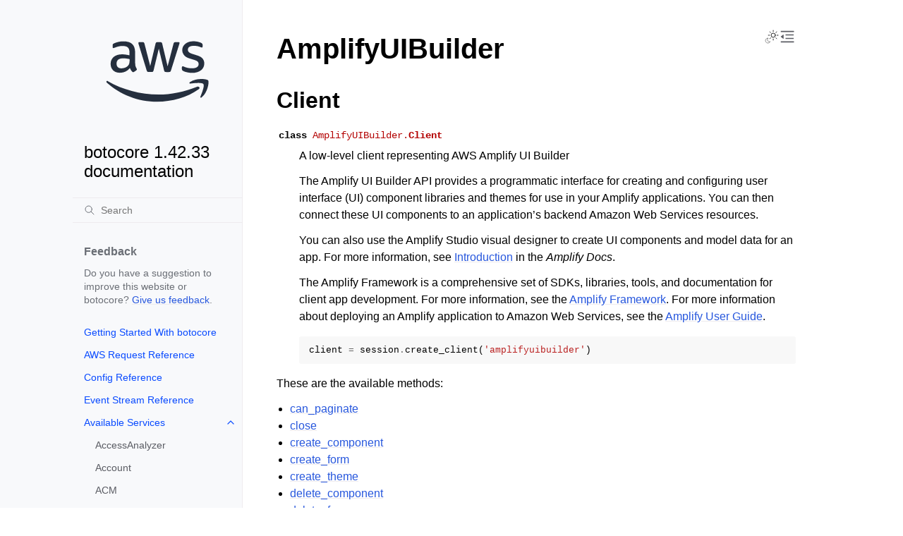

--- FILE ---
content_type: text/html
request_url: https://botocore.amazonaws.com/v1/documentation/api/latest/reference/services/amplifyuibuilder.html
body_size: 11884
content:


<!doctype html>
<html class="no-js" lang="en" data-content_root="../../">
  <head><meta charset="utf-8"/>
    <meta name="viewport" content="width=device-width,initial-scale=1"/>
    <meta name="color-scheme" content="light dark"><meta name="viewport" content="width=device-width, initial-scale=1" />
<link rel="index" title="Index" href="../../genindex.html" /><link rel="search" title="Search" href="../../search.html" /><link rel="next" title="can_paginate" href="amplifyuibuilder/client/can_paginate.html" /><link rel="prev" title="ListBackendJobs" href="amplifybackend/paginator/ListBackendJobs.html" />

    <!-- Generated with Sphinx 7.4.7 and Furo 2024.08.06 -->
        <title>AmplifyUIBuilder - botocore 1.42.33 documentation</title>
      <link rel="stylesheet" type="text/css" href="../../_static/pygments.css?v=b86133f3" />
    <link rel="stylesheet" type="text/css" href="../../_static/styles/furo.css?v=354aac6f" />
    <link rel="stylesheet" type="text/css" href="../../_static/copybutton.css?v=76b2166b" />
    <link rel="stylesheet" type="text/css" href="../../_static/styles/furo-extensions.css?v=302659d7" />
    <link rel="stylesheet" type="text/css" href="../../_static/css/custom.css?v=9d49ba21" />
    <link rel="stylesheet" type="text/css" href="../../_static/css/dark_light_mode.css?v=33639cc8" />
    
    
<script src="https://a0.awsstatic.com/s_code/js/3.0/awshome_s_code.js"></script>
<script src="https://prod.assets.shortbread.aws.dev/shortbread.js"></script>
<link href="https://prod.assets.shortbread.aws.dev/shortbread.css" rel="stylesheet">
</head>
  <body>
     
<svg xmlns="http://www.w3.org/2000/svg" class="hidden">
  <symbol id="svg-toc" viewBox="0 0 24 24">
    <title>Contents</title>
    <svg stroke="currentColor" fill="currentColor" stroke-width="0" viewBox="0 0 1024 1024">
      <path d="M408 442h480c4.4 0 8-3.6 8-8v-56c0-4.4-3.6-8-8-8H408c-4.4 0-8 3.6-8 8v56c0 4.4 3.6 8 8 8zm-8 204c0 4.4 3.6 8 8 8h480c4.4 0 8-3.6 8-8v-56c0-4.4-3.6-8-8-8H408c-4.4 0-8 3.6-8 8v56zm504-486H120c-4.4 0-8 3.6-8 8v56c0 4.4 3.6 8 8 8h784c4.4 0 8-3.6 8-8v-56c0-4.4-3.6-8-8-8zm0 632H120c-4.4 0-8 3.6-8 8v56c0 4.4 3.6 8 8 8h784c4.4 0 8-3.6 8-8v-56c0-4.4-3.6-8-8-8zM115.4 518.9L271.7 642c5.8 4.6 14.4.5 14.4-6.9V388.9c0-7.4-8.5-11.5-14.4-6.9L115.4 505.1a8.74 8.74 0 0 0 0 13.8z"/>
    </svg>
  </symbol>
  <symbol id="svg-menu" viewBox="0 0 24 24">
    <title>Menu</title>
    <svg xmlns="http://www.w3.org/2000/svg" viewBox="0 0 24 24" fill="none" stroke="currentColor"
      stroke-width="2" stroke-linecap="round" stroke-linejoin="round" class="feather-menu">
      <line x1="3" y1="12" x2="21" y2="12"></line>
      <line x1="3" y1="6" x2="21" y2="6"></line>
      <line x1="3" y1="18" x2="21" y2="18"></line>
    </svg>
  </symbol>
  <symbol id="svg-arrow-right" viewBox="0 0 24 24">
    <title>Expand</title>
    <svg xmlns="http://www.w3.org/2000/svg" viewBox="0 0 24 24" fill="none" stroke="currentColor"
      stroke-width="2" stroke-linecap="round" stroke-linejoin="round" class="feather-chevron-right">
      <polyline points="9 18 15 12 9 6"></polyline>
    </svg>
  </symbol>
  <symbol id="svg-sun" viewBox="0 0 24 24">
    <title>Light mode</title>
    <svg xmlns="http://www.w3.org/2000/svg" viewBox="0 0 24 24" fill="none" stroke="currentColor"
      stroke-width="1" stroke-linecap="round" stroke-linejoin="round" class="feather-sun">
      <circle cx="12" cy="12" r="5"></circle>
      <line x1="12" y1="1" x2="12" y2="3"></line>
      <line x1="12" y1="21" x2="12" y2="23"></line>
      <line x1="4.22" y1="4.22" x2="5.64" y2="5.64"></line>
      <line x1="18.36" y1="18.36" x2="19.78" y2="19.78"></line>
      <line x1="1" y1="12" x2="3" y2="12"></line>
      <line x1="21" y1="12" x2="23" y2="12"></line>
      <line x1="4.22" y1="19.78" x2="5.64" y2="18.36"></line>
      <line x1="18.36" y1="5.64" x2="19.78" y2="4.22"></line>
    </svg>
  </symbol>
  <symbol id="svg-moon" viewBox="0 0 24 24">
    <title>Dark mode</title>
    <svg xmlns="http://www.w3.org/2000/svg" viewBox="0 0 24 24" fill="none" stroke="currentColor"
      stroke-width="1" stroke-linecap="round" stroke-linejoin="round" class="icon-tabler-moon">
      <path stroke="none" d="M0 0h24v24H0z" fill="none" />
      <path d="M12 3c.132 0 .263 0 .393 0a7.5 7.5 0 0 0 7.92 12.446a9 9 0 1 1 -8.313 -12.454z" />
    </svg>
  </symbol>
  <symbol id="svg-sun-with-moon" viewBox="0 0 24 24">
    <title>Auto light/dark, in light mode</title>
    <svg xmlns="http://www.w3.org/2000/svg" viewBox="0 0 24 24" fill="none" stroke="currentColor"
      stroke-width="1" stroke-linecap="round" stroke-linejoin="round"
      class="icon-custom-derived-from-feather-sun-and-tabler-moon">
      <path class="icon-opacity" d="M 5.411 14.504 C 5.471 14.504 5.532 14.504 5.591 14.504 C 3.639 16.319 4.383 19.569 6.931 20.352 C 7.693 20.586 8.512 20.551 9.25 20.252 C 8.023 23.207 4.056 23.725 2.11 21.184 C 0.166 18.642 1.702 14.949 4.874 14.536 C 5.051 14.512 5.231 14.5 5.411 14.5 L 5.411 14.504 Z"/>
      <line x1="14.5" y1="3.25" x2="14.5" y2="1.25"/>
      <line x1="14.5" y1="15.85" x2="14.5" y2="17.85"/>
      <line x1="10.044" y1="5.094" x2="8.63" y2="3.68"/>
      <line x1="19" y1="14.05" x2="20.414" y2="15.464"/>
      <line x1="8.2" y1="9.55" x2="6.2" y2="9.55"/>
      <line x1="20.8" y1="9.55" x2="22.8" y2="9.55"/>
      <line x1="10.044" y1="14.006" x2="8.63" y2="15.42"/>
      <line x1="19" y1="5.05" x2="20.414" y2="3.636"/>
      <circle cx="14.5" cy="9.55" r="3.6"/>
    </svg>
  </symbol>
  <symbol id="svg-moon-with-sun" viewBox="0 0 24 24">
    <title>Auto light/dark, in dark mode</title>
    <svg xmlns="http://www.w3.org/2000/svg" viewBox="0 0 24 24" fill="none" stroke="currentColor"
      stroke-width="1" stroke-linecap="round" stroke-linejoin="round"
      class="icon-custom-derived-from-feather-sun-and-tabler-moon">
      <path d="M 8.282 7.007 C 8.385 7.007 8.494 7.007 8.595 7.007 C 5.18 10.184 6.481 15.869 10.942 17.24 C 12.275 17.648 13.706 17.589 15 17.066 C 12.851 22.236 5.91 23.143 2.505 18.696 C -0.897 14.249 1.791 7.786 7.342 7.063 C 7.652 7.021 7.965 7 8.282 7 L 8.282 7.007 Z"/>
      <line class="icon-opacity" x1="18" y1="3.705" x2="18" y2="2.5"/>
      <line class="icon-opacity" x1="18" y1="11.295" x2="18" y2="12.5"/>
      <line class="icon-opacity" x1="15.316" y1="4.816" x2="14.464" y2="3.964"/>
      <line class="icon-opacity" x1="20.711" y1="10.212" x2="21.563" y2="11.063"/>
      <line class="icon-opacity" x1="14.205" y1="7.5" x2="13.001" y2="7.5"/>
      <line class="icon-opacity" x1="21.795" y1="7.5" x2="23" y2="7.5"/>
      <line class="icon-opacity" x1="15.316" y1="10.184" x2="14.464" y2="11.036"/>
      <line class="icon-opacity" x1="20.711" y1="4.789" x2="21.563" y2="3.937"/>
      <circle class="icon-opacity" cx="18" cy="7.5" r="2.169"/>
    </svg>
  </symbol>
  <symbol id="svg-pencil" viewBox="0 0 24 24">
    <svg xmlns="http://www.w3.org/2000/svg" viewBox="0 0 24 24" fill="none" stroke="currentColor"
      stroke-width="1" stroke-linecap="round" stroke-linejoin="round" class="icon-tabler-pencil-code">
      <path d="M4 20h4l10.5 -10.5a2.828 2.828 0 1 0 -4 -4l-10.5 10.5v4" />
      <path d="M13.5 6.5l4 4" />
      <path d="M20 21l2 -2l-2 -2" />
      <path d="M17 17l-2 2l2 2" />
    </svg>
  </symbol>
  <symbol id="svg-eye" viewBox="0 0 24 24">
    <svg xmlns="http://www.w3.org/2000/svg" viewBox="0 0 24 24" fill="none" stroke="currentColor"
      stroke-width="1" stroke-linecap="round" stroke-linejoin="round" class="icon-tabler-eye-code">
      <path stroke="none" d="M0 0h24v24H0z" fill="none" />
      <path d="M10 12a2 2 0 1 0 4 0a2 2 0 0 0 -4 0" />
      <path
        d="M11.11 17.958c-3.209 -.307 -5.91 -2.293 -8.11 -5.958c2.4 -4 5.4 -6 9 -6c3.6 0 6.6 2 9 6c-.21 .352 -.427 .688 -.647 1.008" />
      <path d="M20 21l2 -2l-2 -2" />
      <path d="M17 17l-2 2l2 2" />
    </svg>
  </symbol>
</svg>
<svg xmlns="http://www.w3.org/2000/svg" class="hidden">
    <symbol id="svg-close" viewBox="0 0 24 24">
        <title>Close Menu</title>
        <svg xmlns="http://www.w3.org/2000/svg" viewBox="0 0 24 24" stroke="currentColor"
          stroke-width="3" stroke-linecap="round" stroke-linejoin="round" class="feather-menu">
            <line x1="2" y1="22" x2="22" y2="2"/>
            <line x1="2" y1="2" x2="22" y2="22"/>
        </svg>
    </symbol>
</svg>

<input type="checkbox" class="sidebar-toggle" name="__navigation" id="__navigation">
<input type="checkbox" class="sidebar-toggle" name="__toc" id="__toc">
<label class="overlay sidebar-overlay" for="__navigation">
  <div class="visually-hidden">Hide navigation sidebar</div>
</label>
<label class="overlay toc-overlay" for="__toc">
  <div class="visually-hidden">Hide table of contents sidebar</div>
</label>

<a class="skip-to-content muted-link" href="#furo-main-content">Skip to content</a>



<div class="page">
  <header class="mobile-header">
    <div class="header-left">
      <label class="nav-overlay-icon" id="nav-menu-open" for="__navigation" tabindex="0">
        <div class="visually-hidden">Toggle site navigation sidebar</div>
        <i class="icon"><svg><use href="#svg-menu"></use></svg></i>
      </label>
    </div>
    <div class="header-center">
      <a href="../../index.html"><div class="brand">botocore 1.42.33 documentation</div></a>
    </div>
    <div class="header-right">
      <div class="theme-toggle-container theme-toggle-header">
        <button class="theme-toggle">
          <div class="visually-hidden">Toggle Light / Dark / Auto color theme</div>
          <svg class="theme-icon-when-auto-light"><use href="#svg-sun-with-moon"></use></svg>
          <svg class="theme-icon-when-auto-dark"><use href="#svg-moon-with-sun"></use></svg>
          <svg class="theme-icon-when-dark"><use href="#svg-moon"></use></svg>
          <svg class="theme-icon-when-light"><use href="#svg-sun"></use></svg>
        </button>
      </div>
      <label class="toc-overlay-icon toc-header-icon" id="toc-menu-open-sm" for="__toc" tabindex="0">
        <div class="visually-hidden">Toggle table of contents sidebar</div>
        <i class="icon"><svg><use href="#svg-toc"></use></svg></i>
      </label>
    </div>
  </header>
  <aside class="sidebar-drawer">
    <div class="sidebar-container">
      
      <div class="sidebar-sticky"><div class="sidebar-div show-div-sm justify-content-right">
    <label class="nav-close-icon" id="nav-menu-close" for="__navigation" tabindex="0">
        <div class="visually-hidden">Toggle site navigation sidebar</div>
        <i class="icon"><svg><use href="#svg-close"></use></svg></i>
    </label>
</div><a class="sidebar-brand" href="../../index.html">
  
  <div class="sidebar-logo-container">
    <img class="sidebar-logo only-light" src="../../_static/logos/aws_light_theme_logo.svg" alt="Light Logo"/>
    <img class="sidebar-logo only-dark" src="../../_static/logos/aws_dark_theme_logo.svg" alt="Dark Logo"/>
  </div>
  
  <span class="sidebar-brand-text">botocore 1.42.33 documentation</span>
  
</a><form class="sidebar-search-container" method="get" action="../../search.html" role="search">
  <input class="sidebar-search" placeholder="Search" name="q" aria-label="Search">
  <input type="hidden" name="check_keywords" value="yes">
  <input type="hidden" name="area" value="default">
</form>
<div id="searchbox"></div><div class="sidebar-scroll"><div class="sidebar-div">
    <p class="sidebar-heading">Feedback</p>
    <p class="sidebar-text">
        Do you have a suggestion to improve this website or botocore?
        <a href="https://github.com/boto/botocore/issues">Give us feedback</a>.
    </p>
</div><div class="sidebar-tree">
  <ul class="current">
<li class="toctree-l1"><a class="reference internal" href="../../tutorial/index.html">Getting Started With botocore</a></li>
<li class="toctree-l1"><a class="reference internal" href="../awsrequest.html">AWS Request Reference</a></li>
<li class="toctree-l1"><a class="reference internal" href="../config.html">Config Reference</a></li>
<li class="toctree-l1"><a class="reference internal" href="../eventstream.html">Event Stream Reference</a></li>
<li class="toctree-l1 current has-children"><a class="reference internal" href="../index.html">Available Services</a><input checked="" class="toctree-checkbox" id="toctree-checkbox-1" name="toctree-checkbox-1" role="switch" type="checkbox"/><label for="toctree-checkbox-1"><div class="visually-hidden">Toggle navigation of Available Services</div><i class="icon"><svg><use href="#svg-arrow-right"></use></svg></i></label><ul class="current">
<li class="toctree-l2"><a class="reference internal" href="accessanalyzer.html">AccessAnalyzer</a></li>
<li class="toctree-l2"><a class="reference internal" href="account.html">Account</a></li>
<li class="toctree-l2"><a class="reference internal" href="acm.html">ACM</a></li>
<li class="toctree-l2"><a class="reference internal" href="acm-pca.html">ACMPCA</a></li>
<li class="toctree-l2"><a class="reference internal" href="aiops.html">AIOps</a></li>
<li class="toctree-l2"><a class="reference internal" href="amp.html">PrometheusService</a></li>
<li class="toctree-l2"><a class="reference internal" href="amplify.html">Amplify</a></li>
<li class="toctree-l2"><a class="reference internal" href="amplifybackend.html">AmplifyBackend</a></li>
<li class="toctree-l2 current current-page"><a class="current reference internal" href="#">AmplifyUIBuilder</a></li>
<li class="toctree-l2"><a class="reference internal" href="apigateway.html">APIGateway</a></li>
<li class="toctree-l2"><a class="reference internal" href="apigatewaymanagementapi.html">ApiGatewayManagementApi</a></li>
<li class="toctree-l2"><a class="reference internal" href="apigatewayv2.html">ApiGatewayV2</a></li>
<li class="toctree-l2"><a class="reference internal" href="appconfig.html">AppConfig</a></li>
<li class="toctree-l2"><a class="reference internal" href="appconfigdata.html">AppConfigData</a></li>
<li class="toctree-l2"><a class="reference internal" href="appfabric.html">AppFabric</a></li>
<li class="toctree-l2"><a class="reference internal" href="appflow.html">Appflow</a></li>
<li class="toctree-l2"><a class="reference internal" href="appintegrations.html">AppIntegrationsService</a></li>
<li class="toctree-l2"><a class="reference internal" href="application-autoscaling.html">ApplicationAutoScaling</a></li>
<li class="toctree-l2"><a class="reference internal" href="application-insights.html">ApplicationInsights</a></li>
<li class="toctree-l2"><a class="reference internal" href="application-signals.html">CloudWatchApplicationSignals</a></li>
<li class="toctree-l2"><a class="reference internal" href="applicationcostprofiler.html">ApplicationCostProfiler</a></li>
<li class="toctree-l2"><a class="reference internal" href="appmesh.html">AppMesh</a></li>
<li class="toctree-l2"><a class="reference internal" href="apprunner.html">AppRunner</a></li>
<li class="toctree-l2"><a class="reference internal" href="appstream.html">AppStream</a></li>
<li class="toctree-l2"><a class="reference internal" href="appsync.html">AppSync</a></li>
<li class="toctree-l2"><a class="reference internal" href="arc-region-switch.html">ARCRegionswitch</a></li>
<li class="toctree-l2"><a class="reference internal" href="arc-zonal-shift.html">ARCZonalShift</a></li>
<li class="toctree-l2"><a class="reference internal" href="artifact.html">Artifact</a></li>
<li class="toctree-l2"><a class="reference internal" href="athena.html">Athena</a></li>
<li class="toctree-l2"><a class="reference internal" href="auditmanager.html">AuditManager</a></li>
<li class="toctree-l2"><a class="reference internal" href="autoscaling.html">AutoScaling</a></li>
<li class="toctree-l2"><a class="reference internal" href="autoscaling-plans.html">AutoScalingPlans</a></li>
<li class="toctree-l2"><a class="reference internal" href="b2bi.html">B2BI</a></li>
<li class="toctree-l2"><a class="reference internal" href="backup.html">Backup</a></li>
<li class="toctree-l2"><a class="reference internal" href="backup-gateway.html">BackupGateway</a></li>
<li class="toctree-l2"><a class="reference internal" href="backupsearch.html">BackupSearch</a></li>
<li class="toctree-l2"><a class="reference internal" href="batch.html">Batch</a></li>
<li class="toctree-l2"><a class="reference internal" href="bcm-dashboards.html">BillingandCostManagementDashboards</a></li>
<li class="toctree-l2"><a class="reference internal" href="bcm-data-exports.html">BillingandCostManagementDataExports</a></li>
<li class="toctree-l2"><a class="reference internal" href="bcm-pricing-calculator.html">BillingandCostManagementPricingCalculator</a></li>
<li class="toctree-l2"><a class="reference internal" href="bcm-recommended-actions.html">BillingandCostManagementRecommendedActions</a></li>
<li class="toctree-l2"><a class="reference internal" href="bedrock.html">Bedrock</a></li>
<li class="toctree-l2"><a class="reference internal" href="bedrock-agent.html">AgentsforBedrock</a></li>
<li class="toctree-l2"><a class="reference internal" href="bedrock-agent-runtime.html">AgentsforBedrockRuntime</a></li>
<li class="toctree-l2"><a class="reference internal" href="bedrock-agentcore.html">BedrockAgentCore</a></li>
<li class="toctree-l2"><a class="reference internal" href="bedrock-agentcore-control.html">BedrockAgentCoreControl</a></li>
<li class="toctree-l2"><a class="reference internal" href="bedrock-data-automation.html">DataAutomationforBedrock</a></li>
<li class="toctree-l2"><a class="reference internal" href="bedrock-data-automation-runtime.html">RuntimeforBedrockDataAutomation</a></li>
<li class="toctree-l2"><a class="reference internal" href="bedrock-runtime.html">BedrockRuntime</a></li>
<li class="toctree-l2"><a class="reference internal" href="billing.html">Billing</a></li>
<li class="toctree-l2"><a class="reference internal" href="billingconductor.html">BillingConductor</a></li>
<li class="toctree-l2"><a class="reference internal" href="braket.html">Braket</a></li>
<li class="toctree-l2"><a class="reference internal" href="budgets.html">Budgets</a></li>
<li class="toctree-l2"><a class="reference internal" href="ce.html">CostExplorer</a></li>
<li class="toctree-l2"><a class="reference internal" href="chatbot.html">Chatbot</a></li>
<li class="toctree-l2"><a class="reference internal" href="chime.html">Chime</a></li>
<li class="toctree-l2"><a class="reference internal" href="chime-sdk-identity.html">ChimeSDKIdentity</a></li>
<li class="toctree-l2"><a class="reference internal" href="chime-sdk-media-pipelines.html">ChimeSDKMediaPipelines</a></li>
<li class="toctree-l2"><a class="reference internal" href="chime-sdk-meetings.html">ChimeSDKMeetings</a></li>
<li class="toctree-l2"><a class="reference internal" href="chime-sdk-messaging.html">ChimeSDKMessaging</a></li>
<li class="toctree-l2"><a class="reference internal" href="chime-sdk-voice.html">ChimeSDKVoice</a></li>
<li class="toctree-l2"><a class="reference internal" href="cleanrooms.html">CleanRoomsService</a></li>
<li class="toctree-l2"><a class="reference internal" href="cleanroomsml.html">CleanRoomsML</a></li>
<li class="toctree-l2"><a class="reference internal" href="cloud9.html">Cloud9</a></li>
<li class="toctree-l2"><a class="reference internal" href="cloudcontrol.html">CloudControlApi</a></li>
<li class="toctree-l2"><a class="reference internal" href="clouddirectory.html">CloudDirectory</a></li>
<li class="toctree-l2"><a class="reference internal" href="cloudformation.html">CloudFormation</a></li>
<li class="toctree-l2"><a class="reference internal" href="cloudfront.html">CloudFront</a></li>
<li class="toctree-l2"><a class="reference internal" href="cloudfront-keyvaluestore.html">CloudFrontKeyValueStore</a></li>
<li class="toctree-l2"><a class="reference internal" href="cloudhsm.html">CloudHSM</a></li>
<li class="toctree-l2"><a class="reference internal" href="cloudhsmv2.html">CloudHSMV2</a></li>
<li class="toctree-l2"><a class="reference internal" href="cloudsearch.html">CloudSearch</a></li>
<li class="toctree-l2"><a class="reference internal" href="cloudsearchdomain.html">CloudSearchDomain</a></li>
<li class="toctree-l2"><a class="reference internal" href="cloudtrail.html">CloudTrail</a></li>
<li class="toctree-l2"><a class="reference internal" href="cloudtrail-data.html">CloudTrailDataService</a></li>
<li class="toctree-l2"><a class="reference internal" href="cloudwatch.html">CloudWatch</a></li>
<li class="toctree-l2"><a class="reference internal" href="codeartifact.html">CodeArtifact</a></li>
<li class="toctree-l2"><a class="reference internal" href="codebuild.html">CodeBuild</a></li>
<li class="toctree-l2"><a class="reference internal" href="codecatalyst.html">CodeCatalyst</a></li>
<li class="toctree-l2"><a class="reference internal" href="codecommit.html">CodeCommit</a></li>
<li class="toctree-l2"><a class="reference internal" href="codeconnections.html">CodeConnections</a></li>
<li class="toctree-l2"><a class="reference internal" href="codedeploy.html">CodeDeploy</a></li>
<li class="toctree-l2"><a class="reference internal" href="codeguru-reviewer.html">CodeGuruReviewer</a></li>
<li class="toctree-l2"><a class="reference internal" href="codeguru-security.html">CodeGuruSecurity</a></li>
<li class="toctree-l2"><a class="reference internal" href="codeguruprofiler.html">CodeGuruProfiler</a></li>
<li class="toctree-l2"><a class="reference internal" href="codepipeline.html">CodePipeline</a></li>
<li class="toctree-l2"><a class="reference internal" href="codestar-connections.html">CodeStarconnections</a></li>
<li class="toctree-l2"><a class="reference internal" href="codestar-notifications.html">CodeStarNotifications</a></li>
<li class="toctree-l2"><a class="reference internal" href="cognito-identity.html">CognitoIdentity</a></li>
<li class="toctree-l2"><a class="reference internal" href="cognito-idp.html">CognitoIdentityProvider</a></li>
<li class="toctree-l2"><a class="reference internal" href="cognito-sync.html">CognitoSync</a></li>
<li class="toctree-l2"><a class="reference internal" href="comprehend.html">Comprehend</a></li>
<li class="toctree-l2"><a class="reference internal" href="comprehendmedical.html">ComprehendMedical</a></li>
<li class="toctree-l2"><a class="reference internal" href="compute-optimizer.html">ComputeOptimizer</a></li>
<li class="toctree-l2"><a class="reference internal" href="compute-optimizer-automation.html">ComputeOptimizerAutomation</a></li>
<li class="toctree-l2"><a class="reference internal" href="config.html">ConfigService</a></li>
<li class="toctree-l2"><a class="reference internal" href="connect.html">Connect</a></li>
<li class="toctree-l2"><a class="reference internal" href="connect-contact-lens.html">ConnectContactLens</a></li>
<li class="toctree-l2"><a class="reference internal" href="connectcampaigns.html">ConnectCampaignService</a></li>
<li class="toctree-l2"><a class="reference internal" href="connectcampaignsv2.html">ConnectCampaignServiceV2</a></li>
<li class="toctree-l2"><a class="reference internal" href="connectcases.html">ConnectCases</a></li>
<li class="toctree-l2"><a class="reference internal" href="connectparticipant.html">ConnectParticipant</a></li>
<li class="toctree-l2"><a class="reference internal" href="controlcatalog.html">ControlCatalog</a></li>
<li class="toctree-l2"><a class="reference internal" href="controltower.html">ControlTower</a></li>
<li class="toctree-l2"><a class="reference internal" href="cost-optimization-hub.html">CostOptimizationHub</a></li>
<li class="toctree-l2"><a class="reference internal" href="cur.html">CostandUsageReportService</a></li>
<li class="toctree-l2"><a class="reference internal" href="customer-profiles.html">CustomerProfiles</a></li>
<li class="toctree-l2"><a class="reference internal" href="databrew.html">GlueDataBrew</a></li>
<li class="toctree-l2"><a class="reference internal" href="dataexchange.html">DataExchange</a></li>
<li class="toctree-l2"><a class="reference internal" href="datapipeline.html">DataPipeline</a></li>
<li class="toctree-l2"><a class="reference internal" href="datasync.html">DataSync</a></li>
<li class="toctree-l2"><a class="reference internal" href="datazone.html">DataZone</a></li>
<li class="toctree-l2"><a class="reference internal" href="dax.html">DAX</a></li>
<li class="toctree-l2"><a class="reference internal" href="deadline.html">DeadlineCloud</a></li>
<li class="toctree-l2"><a class="reference internal" href="detective.html">Detective</a></li>
<li class="toctree-l2"><a class="reference internal" href="devicefarm.html">DeviceFarm</a></li>
<li class="toctree-l2"><a class="reference internal" href="devops-guru.html">DevOpsGuru</a></li>
<li class="toctree-l2"><a class="reference internal" href="directconnect.html">DirectConnect</a></li>
<li class="toctree-l2"><a class="reference internal" href="discovery.html">ApplicationDiscoveryService</a></li>
<li class="toctree-l2"><a class="reference internal" href="dlm.html">DLM</a></li>
<li class="toctree-l2"><a class="reference internal" href="dms.html">DatabaseMigrationService</a></li>
<li class="toctree-l2"><a class="reference internal" href="docdb.html">DocDB</a></li>
<li class="toctree-l2"><a class="reference internal" href="docdb-elastic.html">DocDBElastic</a></li>
<li class="toctree-l2"><a class="reference internal" href="drs.html">drs</a></li>
<li class="toctree-l2"><a class="reference internal" href="ds.html">DirectoryService</a></li>
<li class="toctree-l2"><a class="reference internal" href="ds-data.html">DirectoryServiceData</a></li>
<li class="toctree-l2"><a class="reference internal" href="dsql.html">AuroraDSQL</a></li>
<li class="toctree-l2"><a class="reference internal" href="dynamodb.html">DynamoDB</a></li>
<li class="toctree-l2"><a class="reference internal" href="dynamodbstreams.html">DynamoDBStreams</a></li>
<li class="toctree-l2"><a class="reference internal" href="ebs.html">EBS</a></li>
<li class="toctree-l2"><a class="reference internal" href="ec2.html">EC2</a></li>
<li class="toctree-l2"><a class="reference internal" href="ec2-instance-connect.html">EC2InstanceConnect</a></li>
<li class="toctree-l2"><a class="reference internal" href="ecr.html">ECR</a></li>
<li class="toctree-l2"><a class="reference internal" href="ecr-public.html">ECRPublic</a></li>
<li class="toctree-l2"><a class="reference internal" href="ecs.html">ECS</a></li>
<li class="toctree-l2"><a class="reference internal" href="efs.html">EFS</a></li>
<li class="toctree-l2"><a class="reference internal" href="eks.html">EKS</a></li>
<li class="toctree-l2"><a class="reference internal" href="eks-auth.html">EKSAuth</a></li>
<li class="toctree-l2"><a class="reference internal" href="elasticache.html">ElastiCache</a></li>
<li class="toctree-l2"><a class="reference internal" href="elasticbeanstalk.html">ElasticBeanstalk</a></li>
<li class="toctree-l2"><a class="reference internal" href="elb.html">ElasticLoadBalancing</a></li>
<li class="toctree-l2"><a class="reference internal" href="elbv2.html">ElasticLoadBalancingv2</a></li>
<li class="toctree-l2"><a class="reference internal" href="emr.html">EMR</a></li>
<li class="toctree-l2"><a class="reference internal" href="emr-containers.html">EMRContainers</a></li>
<li class="toctree-l2"><a class="reference internal" href="emr-serverless.html">EMRServerless</a></li>
<li class="toctree-l2"><a class="reference internal" href="entityresolution.html">EntityResolution</a></li>
<li class="toctree-l2"><a class="reference internal" href="es.html">ElasticsearchService</a></li>
<li class="toctree-l2"><a class="reference internal" href="events.html">EventBridge</a></li>
<li class="toctree-l2"><a class="reference internal" href="evidently.html">CloudWatchEvidently</a></li>
<li class="toctree-l2"><a class="reference internal" href="evs.html">EVS</a></li>
<li class="toctree-l2"><a class="reference internal" href="finspace.html">finspace</a></li>
<li class="toctree-l2"><a class="reference internal" href="finspace-data.html">FinSpaceData</a></li>
<li class="toctree-l2"><a class="reference internal" href="firehose.html">Firehose</a></li>
<li class="toctree-l2"><a class="reference internal" href="fis.html">FIS</a></li>
<li class="toctree-l2"><a class="reference internal" href="fms.html">FMS</a></li>
<li class="toctree-l2"><a class="reference internal" href="forecast.html">ForecastService</a></li>
<li class="toctree-l2"><a class="reference internal" href="forecastquery.html">ForecastQueryService</a></li>
<li class="toctree-l2"><a class="reference internal" href="frauddetector.html">FraudDetector</a></li>
<li class="toctree-l2"><a class="reference internal" href="freetier.html">FreeTier</a></li>
<li class="toctree-l2"><a class="reference internal" href="fsx.html">FSx</a></li>
<li class="toctree-l2"><a class="reference internal" href="gamelift.html">GameLift</a></li>
<li class="toctree-l2"><a class="reference internal" href="gameliftstreams.html">GameLiftStreams</a></li>
<li class="toctree-l2"><a class="reference internal" href="geo-maps.html">LocationServiceMapsV2</a></li>
<li class="toctree-l2"><a class="reference internal" href="geo-places.html">LocationServicePlacesV2</a></li>
<li class="toctree-l2"><a class="reference internal" href="geo-routes.html">LocationServiceRoutesV2</a></li>
<li class="toctree-l2"><a class="reference internal" href="glacier.html">Glacier</a></li>
<li class="toctree-l2"><a class="reference internal" href="globalaccelerator.html">GlobalAccelerator</a></li>
<li class="toctree-l2"><a class="reference internal" href="glue.html">Glue</a></li>
<li class="toctree-l2"><a class="reference internal" href="grafana.html">ManagedGrafana</a></li>
<li class="toctree-l2"><a class="reference internal" href="greengrass.html">Greengrass</a></li>
<li class="toctree-l2"><a class="reference internal" href="greengrassv2.html">GreengrassV2</a></li>
<li class="toctree-l2"><a class="reference internal" href="groundstation.html">GroundStation</a></li>
<li class="toctree-l2"><a class="reference internal" href="guardduty.html">GuardDuty</a></li>
<li class="toctree-l2"><a class="reference internal" href="health.html">Health</a></li>
<li class="toctree-l2"><a class="reference internal" href="healthlake.html">HealthLake</a></li>
<li class="toctree-l2"><a class="reference internal" href="iam.html">IAM</a></li>
<li class="toctree-l2"><a class="reference internal" href="identitystore.html">IdentityStore</a></li>
<li class="toctree-l2"><a class="reference internal" href="imagebuilder.html">imagebuilder</a></li>
<li class="toctree-l2"><a class="reference internal" href="importexport.html">ImportExport</a></li>
<li class="toctree-l2"><a class="reference internal" href="inspector.html">Inspector</a></li>
<li class="toctree-l2"><a class="reference internal" href="inspector-scan.html">inspectorscan</a></li>
<li class="toctree-l2"><a class="reference internal" href="inspector2.html">Inspector2</a></li>
<li class="toctree-l2"><a class="reference internal" href="internetmonitor.html">CloudWatchInternetMonitor</a></li>
<li class="toctree-l2"><a class="reference internal" href="invoicing.html">Invoicing</a></li>
<li class="toctree-l2"><a class="reference internal" href="iot.html">IoT</a></li>
<li class="toctree-l2"><a class="reference internal" href="iot-data.html">IoTDataPlane</a></li>
<li class="toctree-l2"><a class="reference internal" href="iot-jobs-data.html">IoTJobsDataPlane</a></li>
<li class="toctree-l2"><a class="reference internal" href="iot-managed-integrations.html">ManagedintegrationsforIoTDeviceManagement</a></li>
<li class="toctree-l2"><a class="reference internal" href="iotanalytics.html">IoTAnalytics</a></li>
<li class="toctree-l2"><a class="reference internal" href="iotdeviceadvisor.html">IoTDeviceAdvisor</a></li>
<li class="toctree-l2"><a class="reference internal" href="iotevents.html">IoTEvents</a></li>
<li class="toctree-l2"><a class="reference internal" href="iotevents-data.html">IoTEventsData</a></li>
<li class="toctree-l2"><a class="reference internal" href="iotfleetwise.html">IoTFleetWise</a></li>
<li class="toctree-l2"><a class="reference internal" href="iotsecuretunneling.html">IoTSecureTunneling</a></li>
<li class="toctree-l2"><a class="reference internal" href="iotsitewise.html">IoTSiteWise</a></li>
<li class="toctree-l2"><a class="reference internal" href="iotthingsgraph.html">IoTThingsGraph</a></li>
<li class="toctree-l2"><a class="reference internal" href="iottwinmaker.html">IoTTwinMaker</a></li>
<li class="toctree-l2"><a class="reference internal" href="iotwireless.html">IoTWireless</a></li>
<li class="toctree-l2"><a class="reference internal" href="ivs.html">IVS</a></li>
<li class="toctree-l2"><a class="reference internal" href="ivs-realtime.html">ivsrealtime</a></li>
<li class="toctree-l2"><a class="reference internal" href="ivschat.html">ivschat</a></li>
<li class="toctree-l2"><a class="reference internal" href="kafka.html">Kafka</a></li>
<li class="toctree-l2"><a class="reference internal" href="kafkaconnect.html">KafkaConnect</a></li>
<li class="toctree-l2"><a class="reference internal" href="kendra.html">kendra</a></li>
<li class="toctree-l2"><a class="reference internal" href="kendra-ranking.html">KendraRanking</a></li>
<li class="toctree-l2"><a class="reference internal" href="keyspaces.html">Keyspaces</a></li>
<li class="toctree-l2"><a class="reference internal" href="keyspacesstreams.html">KeyspacesStreams</a></li>
<li class="toctree-l2"><a class="reference internal" href="kinesis.html">Kinesis</a></li>
<li class="toctree-l2"><a class="reference internal" href="kinesis-video-archived-media.html">KinesisVideoArchivedMedia</a></li>
<li class="toctree-l2"><a class="reference internal" href="kinesis-video-media.html">KinesisVideoMedia</a></li>
<li class="toctree-l2"><a class="reference internal" href="kinesis-video-signaling.html">KinesisVideoSignalingChannels</a></li>
<li class="toctree-l2"><a class="reference internal" href="kinesis-video-webrtc-storage.html">KinesisVideoWebRTCStorage</a></li>
<li class="toctree-l2"><a class="reference internal" href="kinesisanalytics.html">KinesisAnalytics</a></li>
<li class="toctree-l2"><a class="reference internal" href="kinesisanalyticsv2.html">KinesisAnalyticsV2</a></li>
<li class="toctree-l2"><a class="reference internal" href="kinesisvideo.html">KinesisVideo</a></li>
<li class="toctree-l2"><a class="reference internal" href="kms.html">KMS</a></li>
<li class="toctree-l2"><a class="reference internal" href="lakeformation.html">LakeFormation</a></li>
<li class="toctree-l2"><a class="reference internal" href="lambda.html">Lambda</a></li>
<li class="toctree-l2"><a class="reference internal" href="launch-wizard.html">LaunchWizard</a></li>
<li class="toctree-l2"><a class="reference internal" href="lex-models.html">LexModelBuildingService</a></li>
<li class="toctree-l2"><a class="reference internal" href="lex-runtime.html">LexRuntimeService</a></li>
<li class="toctree-l2"><a class="reference internal" href="lexv2-models.html">LexModelsV2</a></li>
<li class="toctree-l2"><a class="reference internal" href="lexv2-runtime.html">LexRuntimeV2</a></li>
<li class="toctree-l2"><a class="reference internal" href="license-manager.html">LicenseManager</a></li>
<li class="toctree-l2"><a class="reference internal" href="license-manager-linux-subscriptions.html">LicenseManagerLinuxSubscriptions</a></li>
<li class="toctree-l2"><a class="reference internal" href="license-manager-user-subscriptions.html">LicenseManagerUserSubscriptions</a></li>
<li class="toctree-l2"><a class="reference internal" href="lightsail.html">Lightsail</a></li>
<li class="toctree-l2"><a class="reference internal" href="location.html">LocationService</a></li>
<li class="toctree-l2"><a class="reference internal" href="logs.html">CloudWatchLogs</a></li>
<li class="toctree-l2"><a class="reference internal" href="lookoutequipment.html">LookoutEquipment</a></li>
<li class="toctree-l2"><a class="reference internal" href="m2.html">MainframeModernization</a></li>
<li class="toctree-l2"><a class="reference internal" href="machinelearning.html">MachineLearning</a></li>
<li class="toctree-l2"><a class="reference internal" href="macie2.html">Macie2</a></li>
<li class="toctree-l2"><a class="reference internal" href="mailmanager.html">MailManager</a></li>
<li class="toctree-l2"><a class="reference internal" href="managedblockchain.html">ManagedBlockchain</a></li>
<li class="toctree-l2"><a class="reference internal" href="managedblockchain-query.html">ManagedBlockchainQuery</a></li>
<li class="toctree-l2"><a class="reference internal" href="marketplace-agreement.html">AgreementService</a></li>
<li class="toctree-l2"><a class="reference internal" href="marketplace-catalog.html">MarketplaceCatalog</a></li>
<li class="toctree-l2"><a class="reference internal" href="marketplace-deployment.html">MarketplaceDeploymentService</a></li>
<li class="toctree-l2"><a class="reference internal" href="marketplace-entitlement.html">MarketplaceEntitlementService</a></li>
<li class="toctree-l2"><a class="reference internal" href="marketplace-reporting.html">MarketplaceReportingService</a></li>
<li class="toctree-l2"><a class="reference internal" href="marketplacecommerceanalytics.html">MarketplaceCommerceAnalytics</a></li>
<li class="toctree-l2"><a class="reference internal" href="mediaconnect.html">MediaConnect</a></li>
<li class="toctree-l2"><a class="reference internal" href="mediaconvert.html">MediaConvert</a></li>
<li class="toctree-l2"><a class="reference internal" href="medialive.html">MediaLive</a></li>
<li class="toctree-l2"><a class="reference internal" href="mediapackage.html">MediaPackage</a></li>
<li class="toctree-l2"><a class="reference internal" href="mediapackage-vod.html">MediaPackageVod</a></li>
<li class="toctree-l2"><a class="reference internal" href="mediapackagev2.html">mediapackagev2</a></li>
<li class="toctree-l2"><a class="reference internal" href="mediastore.html">MediaStore</a></li>
<li class="toctree-l2"><a class="reference internal" href="mediastore-data.html">MediaStoreData</a></li>
<li class="toctree-l2"><a class="reference internal" href="mediatailor.html">MediaTailor</a></li>
<li class="toctree-l2"><a class="reference internal" href="medical-imaging.html">HealthImaging</a></li>
<li class="toctree-l2"><a class="reference internal" href="memorydb.html">MemoryDB</a></li>
<li class="toctree-l2"><a class="reference internal" href="meteringmarketplace.html">MarketplaceMetering</a></li>
<li class="toctree-l2"><a class="reference internal" href="mgh.html">MigrationHub</a></li>
<li class="toctree-l2"><a class="reference internal" href="mgn.html">mgn</a></li>
<li class="toctree-l2"><a class="reference internal" href="migration-hub-refactor-spaces.html">MigrationHubRefactorSpaces</a></li>
<li class="toctree-l2"><a class="reference internal" href="migrationhub-config.html">MigrationHubConfig</a></li>
<li class="toctree-l2"><a class="reference internal" href="migrationhuborchestrator.html">MigrationHubOrchestrator</a></li>
<li class="toctree-l2"><a class="reference internal" href="migrationhubstrategy.html">MigrationHubStrategyRecommendations</a></li>
<li class="toctree-l2"><a class="reference internal" href="mpa.html">MultipartyApproval</a></li>
<li class="toctree-l2"><a class="reference internal" href="mq.html">MQ</a></li>
<li class="toctree-l2"><a class="reference internal" href="mturk.html">MTurk</a></li>
<li class="toctree-l2"><a class="reference internal" href="mwaa.html">MWAA</a></li>
<li class="toctree-l2"><a class="reference internal" href="mwaa-serverless.html">MWAAServerless</a></li>
<li class="toctree-l2"><a class="reference internal" href="neptune.html">Neptune</a></li>
<li class="toctree-l2"><a class="reference internal" href="neptune-graph.html">NeptuneGraph</a></li>
<li class="toctree-l2"><a class="reference internal" href="neptunedata.html">NeptuneData</a></li>
<li class="toctree-l2"><a class="reference internal" href="network-firewall.html">NetworkFirewall</a></li>
<li class="toctree-l2"><a class="reference internal" href="networkflowmonitor.html">NetworkFlowMonitor</a></li>
<li class="toctree-l2"><a class="reference internal" href="networkmanager.html">NetworkManager</a></li>
<li class="toctree-l2"><a class="reference internal" href="networkmonitor.html">CloudWatchNetworkMonitor</a></li>
<li class="toctree-l2"><a class="reference internal" href="notifications.html">UserNotifications</a></li>
<li class="toctree-l2"><a class="reference internal" href="notificationscontacts.html">UserNotificationsContacts</a></li>
<li class="toctree-l2"><a class="reference internal" href="nova-act.html">NovaActService</a></li>
<li class="toctree-l2"><a class="reference internal" href="oam.html">CloudWatchObservabilityAccessManager</a></li>
<li class="toctree-l2"><a class="reference internal" href="observabilityadmin.html">CloudWatchObservabilityAdminService</a></li>
<li class="toctree-l2"><a class="reference internal" href="odb.html">odb</a></li>
<li class="toctree-l2"><a class="reference internal" href="omics.html">Omics</a></li>
<li class="toctree-l2"><a class="reference internal" href="opensearch.html">OpenSearchService</a></li>
<li class="toctree-l2"><a class="reference internal" href="opensearchserverless.html">OpenSearchServiceServerless</a></li>
<li class="toctree-l2"><a class="reference internal" href="organizations.html">Organizations</a></li>
<li class="toctree-l2"><a class="reference internal" href="osis.html">OpenSearchIngestion</a></li>
<li class="toctree-l2"><a class="reference internal" href="outposts.html">Outposts</a></li>
<li class="toctree-l2"><a class="reference internal" href="panorama.html">Panorama</a></li>
<li class="toctree-l2"><a class="reference internal" href="partnercentral-account.html">PartnerCentralAccountAPI</a></li>
<li class="toctree-l2"><a class="reference internal" href="partnercentral-benefits.html">PartnerCentralBenefits</a></li>
<li class="toctree-l2"><a class="reference internal" href="partnercentral-channel.html">PartnerCentralChannelAPI</a></li>
<li class="toctree-l2"><a class="reference internal" href="partnercentral-selling.html">PartnerCentralSellingAPI</a></li>
<li class="toctree-l2"><a class="reference internal" href="payment-cryptography.html">PaymentCryptographyControlPlane</a></li>
<li class="toctree-l2"><a class="reference internal" href="payment-cryptography-data.html">PaymentCryptographyDataPlane</a></li>
<li class="toctree-l2"><a class="reference internal" href="pca-connector-ad.html">PcaConnectorAd</a></li>
<li class="toctree-l2"><a class="reference internal" href="pca-connector-scep.html">PrivateCAConnectorforSCEP</a></li>
<li class="toctree-l2"><a class="reference internal" href="pcs.html">ParallelComputingService</a></li>
<li class="toctree-l2"><a class="reference internal" href="personalize.html">Personalize</a></li>
<li class="toctree-l2"><a class="reference internal" href="personalize-events.html">PersonalizeEvents</a></li>
<li class="toctree-l2"><a class="reference internal" href="personalize-runtime.html">PersonalizeRuntime</a></li>
<li class="toctree-l2"><a class="reference internal" href="pi.html">PI</a></li>
<li class="toctree-l2"><a class="reference internal" href="pinpoint.html">Pinpoint</a></li>
<li class="toctree-l2"><a class="reference internal" href="pinpoint-email.html">PinpointEmail</a></li>
<li class="toctree-l2"><a class="reference internal" href="pinpoint-sms-voice.html">PinpointSMSVoice</a></li>
<li class="toctree-l2"><a class="reference internal" href="pinpoint-sms-voice-v2.html">PinpointSMSVoiceV2</a></li>
<li class="toctree-l2"><a class="reference internal" href="pipes.html">EventBridgePipes</a></li>
<li class="toctree-l2"><a class="reference internal" href="polly.html">Polly</a></li>
<li class="toctree-l2"><a class="reference internal" href="pricing.html">Pricing</a></li>
<li class="toctree-l2"><a class="reference internal" href="proton.html">Proton</a></li>
<li class="toctree-l2"><a class="reference internal" href="qapps.html">QApps</a></li>
<li class="toctree-l2"><a class="reference internal" href="qbusiness.html">QBusiness</a></li>
<li class="toctree-l2"><a class="reference internal" href="qconnect.html">QConnect</a></li>
<li class="toctree-l2"><a class="reference internal" href="quicksight.html">QuickSight</a></li>
<li class="toctree-l2"><a class="reference internal" href="ram.html">RAM</a></li>
<li class="toctree-l2"><a class="reference internal" href="rbin.html">RecycleBin</a></li>
<li class="toctree-l2"><a class="reference internal" href="rds.html">RDS</a></li>
<li class="toctree-l2"><a class="reference internal" href="rds-data.html">RDSDataService</a></li>
<li class="toctree-l2"><a class="reference internal" href="redshift.html">Redshift</a></li>
<li class="toctree-l2"><a class="reference internal" href="redshift-data.html">RedshiftDataAPIService</a></li>
<li class="toctree-l2"><a class="reference internal" href="redshift-serverless.html">RedshiftServerless</a></li>
<li class="toctree-l2"><a class="reference internal" href="rekognition.html">Rekognition</a></li>
<li class="toctree-l2"><a class="reference internal" href="repostspace.html">rePostPrivate</a></li>
<li class="toctree-l2"><a class="reference internal" href="resiliencehub.html">ResilienceHub</a></li>
<li class="toctree-l2"><a class="reference internal" href="resource-explorer-2.html">ResourceExplorer</a></li>
<li class="toctree-l2"><a class="reference internal" href="resource-groups.html">ResourceGroups</a></li>
<li class="toctree-l2"><a class="reference internal" href="resourcegroupstaggingapi.html">ResourceGroupsTaggingAPI</a></li>
<li class="toctree-l2"><a class="reference internal" href="rolesanywhere.html">IAMRolesAnywhere</a></li>
<li class="toctree-l2"><a class="reference internal" href="route53.html">Route53</a></li>
<li class="toctree-l2"><a class="reference internal" href="route53-recovery-cluster.html">Route53RecoveryCluster</a></li>
<li class="toctree-l2"><a class="reference internal" href="route53-recovery-control-config.html">Route53RecoveryControlConfig</a></li>
<li class="toctree-l2"><a class="reference internal" href="route53-recovery-readiness.html">Route53RecoveryReadiness</a></li>
<li class="toctree-l2"><a class="reference internal" href="route53domains.html">Route53Domains</a></li>
<li class="toctree-l2"><a class="reference internal" href="route53globalresolver.html">Route53GlobalResolver</a></li>
<li class="toctree-l2"><a class="reference internal" href="route53profiles.html">Route53Profiles</a></li>
<li class="toctree-l2"><a class="reference internal" href="route53resolver.html">Route53Resolver</a></li>
<li class="toctree-l2"><a class="reference internal" href="rtbfabric.html">RTBFabric</a></li>
<li class="toctree-l2"><a class="reference internal" href="rum.html">CloudWatchRUM</a></li>
<li class="toctree-l2"><a class="reference internal" href="s3.html">S3</a></li>
<li class="toctree-l2"><a class="reference internal" href="s3control.html">S3Control</a></li>
<li class="toctree-l2"><a class="reference internal" href="s3outposts.html">S3Outposts</a></li>
<li class="toctree-l2"><a class="reference internal" href="s3tables.html">S3Tables</a></li>
<li class="toctree-l2"><a class="reference internal" href="s3vectors.html">S3Vectors</a></li>
<li class="toctree-l2"><a class="reference internal" href="sagemaker.html">SageMaker</a></li>
<li class="toctree-l2"><a class="reference internal" href="sagemaker-a2i-runtime.html">AugmentedAIRuntime</a></li>
<li class="toctree-l2"><a class="reference internal" href="sagemaker-edge.html">SagemakerEdgeManager</a></li>
<li class="toctree-l2"><a class="reference internal" href="sagemaker-featurestore-runtime.html">SageMakerFeatureStoreRuntime</a></li>
<li class="toctree-l2"><a class="reference internal" href="sagemaker-geospatial.html">SageMakergeospatialcapabilities</a></li>
<li class="toctree-l2"><a class="reference internal" href="sagemaker-metrics.html">SageMakerMetrics</a></li>
<li class="toctree-l2"><a class="reference internal" href="sagemaker-runtime.html">SageMakerRuntime</a></li>
<li class="toctree-l2"><a class="reference internal" href="savingsplans.html">SavingsPlans</a></li>
<li class="toctree-l2"><a class="reference internal" href="scheduler.html">EventBridgeScheduler</a></li>
<li class="toctree-l2"><a class="reference internal" href="schemas.html">Schemas</a></li>
<li class="toctree-l2"><a class="reference internal" href="sdb.html">SimpleDB</a></li>
<li class="toctree-l2"><a class="reference internal" href="secretsmanager.html">SecretsManager</a></li>
<li class="toctree-l2"><a class="reference internal" href="security-ir.html">SecurityIncidentResponse</a></li>
<li class="toctree-l2"><a class="reference internal" href="securityhub.html">SecurityHub</a></li>
<li class="toctree-l2"><a class="reference internal" href="securitylake.html">SecurityLake</a></li>
<li class="toctree-l2"><a class="reference internal" href="serverlessrepo.html">ServerlessApplicationRepository</a></li>
<li class="toctree-l2"><a class="reference internal" href="service-quotas.html">ServiceQuotas</a></li>
<li class="toctree-l2"><a class="reference internal" href="servicecatalog.html">ServiceCatalog</a></li>
<li class="toctree-l2"><a class="reference internal" href="servicecatalog-appregistry.html">AppRegistry</a></li>
<li class="toctree-l2"><a class="reference internal" href="servicediscovery.html">ServiceDiscovery</a></li>
<li class="toctree-l2"><a class="reference internal" href="ses.html">SES</a></li>
<li class="toctree-l2"><a class="reference internal" href="sesv2.html">SESV2</a></li>
<li class="toctree-l2"><a class="reference internal" href="shield.html">Shield</a></li>
<li class="toctree-l2"><a class="reference internal" href="signer.html">signer</a></li>
<li class="toctree-l2"><a class="reference internal" href="signin.html">SignInService</a></li>
<li class="toctree-l2"><a class="reference internal" href="simspaceweaver.html">SimSpaceWeaver</a></li>
<li class="toctree-l2"><a class="reference internal" href="snow-device-management.html">SnowDeviceManagement</a></li>
<li class="toctree-l2"><a class="reference internal" href="snowball.html">Snowball</a></li>
<li class="toctree-l2"><a class="reference internal" href="sns.html">SNS</a></li>
<li class="toctree-l2"><a class="reference internal" href="socialmessaging.html">EndUserMessagingSocial</a></li>
<li class="toctree-l2"><a class="reference internal" href="sqs.html">SQS</a></li>
<li class="toctree-l2"><a class="reference internal" href="ssm.html">SSM</a></li>
<li class="toctree-l2"><a class="reference internal" href="ssm-contacts.html">SSMContacts</a></li>
<li class="toctree-l2"><a class="reference internal" href="ssm-guiconnect.html">SSMGUIConnect</a></li>
<li class="toctree-l2"><a class="reference internal" href="ssm-incidents.html">SSMIncidents</a></li>
<li class="toctree-l2"><a class="reference internal" href="ssm-quicksetup.html">SystemsManagerQuickSetup</a></li>
<li class="toctree-l2"><a class="reference internal" href="ssm-sap.html">SsmSap</a></li>
<li class="toctree-l2"><a class="reference internal" href="sso.html">SSO</a></li>
<li class="toctree-l2"><a class="reference internal" href="sso-admin.html">SSOAdmin</a></li>
<li class="toctree-l2"><a class="reference internal" href="sso-oidc.html">SSOOIDC</a></li>
<li class="toctree-l2"><a class="reference internal" href="stepfunctions.html">SFN</a></li>
<li class="toctree-l2"><a class="reference internal" href="storagegateway.html">StorageGateway</a></li>
<li class="toctree-l2"><a class="reference internal" href="sts.html">STS</a></li>
<li class="toctree-l2"><a class="reference internal" href="supplychain.html">SupplyChain</a></li>
<li class="toctree-l2"><a class="reference internal" href="support.html">Support</a></li>
<li class="toctree-l2"><a class="reference internal" href="support-app.html">SupportApp</a></li>
<li class="toctree-l2"><a class="reference internal" href="swf.html">SWF</a></li>
<li class="toctree-l2"><a class="reference internal" href="synthetics.html">Synthetics</a></li>
<li class="toctree-l2"><a class="reference internal" href="taxsettings.html">TaxSettings</a></li>
<li class="toctree-l2"><a class="reference internal" href="textract.html">Textract</a></li>
<li class="toctree-l2"><a class="reference internal" href="timestream-influxdb.html">TimestreamInfluxDB</a></li>
<li class="toctree-l2"><a class="reference internal" href="timestream-query.html">TimestreamQuery</a></li>
<li class="toctree-l2"><a class="reference internal" href="timestream-write.html">TimestreamWrite</a></li>
<li class="toctree-l2"><a class="reference internal" href="tnb.html">TelcoNetworkBuilder</a></li>
<li class="toctree-l2"><a class="reference internal" href="transcribe.html">TranscribeService</a></li>
<li class="toctree-l2"><a class="reference internal" href="transfer.html">Transfer</a></li>
<li class="toctree-l2"><a class="reference internal" href="translate.html">Translate</a></li>
<li class="toctree-l2"><a class="reference internal" href="trustedadvisor.html">TrustedAdvisorPublicAPI</a></li>
<li class="toctree-l2"><a class="reference internal" href="verifiedpermissions.html">VerifiedPermissions</a></li>
<li class="toctree-l2"><a class="reference internal" href="voice-id.html">VoiceID</a></li>
<li class="toctree-l2"><a class="reference internal" href="vpc-lattice.html">VPCLattice</a></li>
<li class="toctree-l2"><a class="reference internal" href="waf.html">WAF</a></li>
<li class="toctree-l2"><a class="reference internal" href="waf-regional.html">WAFRegional</a></li>
<li class="toctree-l2"><a class="reference internal" href="wafv2.html">WAFV2</a></li>
<li class="toctree-l2"><a class="reference internal" href="wellarchitected.html">WellArchitected</a></li>
<li class="toctree-l2"><a class="reference internal" href="wickr.html">WickrAdminAPI</a></li>
<li class="toctree-l2"><a class="reference internal" href="wisdom.html">ConnectWisdomService</a></li>
<li class="toctree-l2"><a class="reference internal" href="workdocs.html">WorkDocs</a></li>
<li class="toctree-l2"><a class="reference internal" href="workmail.html">WorkMail</a></li>
<li class="toctree-l2"><a class="reference internal" href="workmailmessageflow.html">WorkMailMessageFlow</a></li>
<li class="toctree-l2"><a class="reference internal" href="workspaces.html">WorkSpaces</a></li>
<li class="toctree-l2"><a class="reference internal" href="workspaces-instances.html">WorkspacesInstances</a></li>
<li class="toctree-l2"><a class="reference internal" href="workspaces-thin-client.html">WorkSpacesThinClient</a></li>
<li class="toctree-l2"><a class="reference internal" href="workspaces-web.html">WorkSpacesWeb</a></li>
<li class="toctree-l2"><a class="reference internal" href="xray.html">XRay</a></li>
</ul>
</li>
<li class="toctree-l1"><a class="reference internal" href="../loaders.html">Loaders Reference</a></li>
<li class="toctree-l1"><a class="reference internal" href="../response.html">Response Reference</a></li>
<li class="toctree-l1"><a class="reference internal" href="../stubber.html">Stubber Reference</a></li>
<li class="toctree-l1 has-children"><a class="reference internal" href="../../topics/index.html">Botocore Topic Guides</a><input class="toctree-checkbox" id="toctree-checkbox-2" name="toctree-checkbox-2" role="switch" type="checkbox"/><label for="toctree-checkbox-2"><div class="visually-hidden">Toggle navigation of Botocore Topic Guides</div><i class="icon"><svg><use href="#svg-arrow-right"></use></svg></i></label><ul>
<li class="toctree-l2"><a class="reference internal" href="../../topics/events.html">Botocore Events</a></li>
<li class="toctree-l2"><a class="reference internal" href="../../topics/paginators.html">Botocore Paginators</a></li>
<li class="toctree-l2"><a class="reference internal" href="../../topics/document_type.html">Document Type Reference</a></li>
</ul>
</li>
<li class="toctree-l1 has-children"><a class="reference internal" href="../../development/index.html">Botocore Development</a><input class="toctree-checkbox" id="toctree-checkbox-3" name="toctree-checkbox-3" role="switch" type="checkbox"/><label for="toctree-checkbox-3"><div class="visually-hidden">Toggle navigation of Botocore Development</div><i class="icon"><svg><use href="#svg-arrow-right"></use></svg></i></label><ul>
<li class="toctree-l2"><a class="reference internal" href="../../development/designnotes.html">Design Notes for Botocore</a></li>
</ul>
</li>
</ul>

</div></div>
      </div>
      
    </div>
  </aside>
  <div class="main">
    <div class="content">
      <div class="article-container">
        <a href="#" class="back-to-top muted-link">
          <svg xmlns="http://www.w3.org/2000/svg" viewBox="0 0 24 24">
            <path d="M13 20h-2V8l-5.5 5.5-1.42-1.42L12 4.16l7.92 7.92-1.42 1.42L13 8v12z"></path>
          </svg>
          <span>Back to top</span>
        </a>
        <div class="content-icon-container">
          

<div class="theme-toggle-container theme-toggle-content">
            <button class="theme-toggle">
              <div class="visually-hidden">Toggle Light / Dark / Auto color theme</div>
              <svg class="theme-icon-when-auto-light"><use href="#svg-sun-with-moon"></use></svg>
              <svg class="theme-icon-when-auto-dark"><use href="#svg-moon-with-sun"></use></svg>
              <svg class="theme-icon-when-dark"><use href="#svg-moon"></use></svg>
              <svg class="theme-icon-when-light"><use href="#svg-sun"></use></svg>
            </button>
          </div>
          <label class="toc-overlay-icon toc-content-icon" id="toc-menu-open-md" for="__toc" tabindex="0">
            <div class="visually-hidden">Toggle table of contents sidebar</div>
            <i class="icon"><svg><use href="#svg-toc"></use></svg></i>
          </label>
        </div>
        <article role="main" id="furo-main-content">
          <section id="amplifyuibuilder">
<h1>AmplifyUIBuilder<a class="headerlink" href="#amplifyuibuilder" title="Link to this heading">¶</a></h1>
<section id="client">
<h2>Client<a class="headerlink" href="#client" title="Link to this heading">¶</a></h2>
<dl class="py class">
<dt class="sig sig-object py" id="AmplifyUIBuilder.Client">
<em class="property"><span class="pre">class</span><span class="w"> </span></em><span class="sig-prename descclassname"><span class="pre">AmplifyUIBuilder.</span></span><span class="sig-name descname"><span class="pre">Client</span></span><a class="headerlink" href="#AmplifyUIBuilder.Client" title="Link to this definition">¶</a></dt>
<dd><p>A low-level client representing AWS Amplify UI Builder</p>
<p>The Amplify UI Builder API provides a programmatic interface for creating and configuring user interface (UI) component libraries and themes for use in your Amplify applications. You can then connect these UI components to an application’s backend Amazon Web Services resources.</p>
<p>You can also use the Amplify Studio visual designer to create UI components and model data for an app. For more information, see <a class="reference external" href="https://docs.amplify.aws/console/adminui/intro">Introduction</a> in the <em>Amplify Docs</em>.</p>
<p>The Amplify Framework is a comprehensive set of SDKs, libraries, tools, and documentation for client app development. For more information, see the <a class="reference external" href="https://docs.amplify.aws/">Amplify Framework</a>. For more information about deploying an Amplify application to Amazon Web Services, see the <a class="reference external" href="https://docs.aws.amazon.com/amplify/latest/userguide/welcome.html">Amplify User Guide</a>.</p>
<div class="highlight-default notranslate"><div class="highlight"><pre><span></span><span class="n">client</span> <span class="o">=</span> <span class="n">session</span><span class="o">.</span><span class="n">create_client</span><span class="p">(</span><span class="s1">&#39;amplifyuibuilder&#39;</span><span class="p">)</span>
</pre></div>
</div>
</dd></dl>

<p>These are the available methods:</p>
<div class="toctree-wrapper compound">
<ul>
<li class="toctree-l1"><a class="reference internal" href="amplifyuibuilder/client/can_paginate.html">can_paginate</a></li>
<li class="toctree-l1"><a class="reference internal" href="amplifyuibuilder/client/close.html">close</a></li>
<li class="toctree-l1"><a class="reference internal" href="amplifyuibuilder/client/create_component.html">create_component</a></li>
<li class="toctree-l1"><a class="reference internal" href="amplifyuibuilder/client/create_form.html">create_form</a></li>
<li class="toctree-l1"><a class="reference internal" href="amplifyuibuilder/client/create_theme.html">create_theme</a></li>
<li class="toctree-l1"><a class="reference internal" href="amplifyuibuilder/client/delete_component.html">delete_component</a></li>
<li class="toctree-l1"><a class="reference internal" href="amplifyuibuilder/client/delete_form.html">delete_form</a></li>
<li class="toctree-l1"><a class="reference internal" href="amplifyuibuilder/client/delete_theme.html">delete_theme</a></li>
<li class="toctree-l1"><a class="reference internal" href="amplifyuibuilder/client/exchange_code_for_token.html">exchange_code_for_token</a></li>
<li class="toctree-l1"><a class="reference internal" href="amplifyuibuilder/client/export_components.html">export_components</a></li>
<li class="toctree-l1"><a class="reference internal" href="amplifyuibuilder/client/export_forms.html">export_forms</a></li>
<li class="toctree-l1"><a class="reference internal" href="amplifyuibuilder/client/export_themes.html">export_themes</a></li>
<li class="toctree-l1"><a class="reference internal" href="amplifyuibuilder/client/get_codegen_job.html">get_codegen_job</a></li>
<li class="toctree-l1"><a class="reference internal" href="amplifyuibuilder/client/get_component.html">get_component</a></li>
<li class="toctree-l1"><a class="reference internal" href="amplifyuibuilder/client/get_form.html">get_form</a></li>
<li class="toctree-l1"><a class="reference internal" href="amplifyuibuilder/client/get_metadata.html">get_metadata</a></li>
<li class="toctree-l1"><a class="reference internal" href="amplifyuibuilder/client/get_paginator.html">get_paginator</a></li>
<li class="toctree-l1"><a class="reference internal" href="amplifyuibuilder/client/get_theme.html">get_theme</a></li>
<li class="toctree-l1"><a class="reference internal" href="amplifyuibuilder/client/get_waiter.html">get_waiter</a></li>
<li class="toctree-l1"><a class="reference internal" href="amplifyuibuilder/client/list_codegen_jobs.html">list_codegen_jobs</a></li>
<li class="toctree-l1"><a class="reference internal" href="amplifyuibuilder/client/list_components.html">list_components</a></li>
<li class="toctree-l1"><a class="reference internal" href="amplifyuibuilder/client/list_forms.html">list_forms</a></li>
<li class="toctree-l1"><a class="reference internal" href="amplifyuibuilder/client/list_tags_for_resource.html">list_tags_for_resource</a></li>
<li class="toctree-l1"><a class="reference internal" href="amplifyuibuilder/client/list_themes.html">list_themes</a></li>
<li class="toctree-l1"><a class="reference internal" href="amplifyuibuilder/client/put_metadata_flag.html">put_metadata_flag</a></li>
<li class="toctree-l1"><a class="reference internal" href="amplifyuibuilder/client/refresh_token.html">refresh_token</a></li>
<li class="toctree-l1"><a class="reference internal" href="amplifyuibuilder/client/start_codegen_job.html">start_codegen_job</a></li>
<li class="toctree-l1"><a class="reference internal" href="amplifyuibuilder/client/tag_resource.html">tag_resource</a></li>
<li class="toctree-l1"><a class="reference internal" href="amplifyuibuilder/client/untag_resource.html">untag_resource</a></li>
<li class="toctree-l1"><a class="reference internal" href="amplifyuibuilder/client/update_component.html">update_component</a></li>
<li class="toctree-l1"><a class="reference internal" href="amplifyuibuilder/client/update_form.html">update_form</a></li>
<li class="toctree-l1"><a class="reference internal" href="amplifyuibuilder/client/update_theme.html">update_theme</a></li>
</ul>
</div>
</section>
<section id="client-exceptions">
<h2>Client Exceptions<a class="headerlink" href="#client-exceptions" title="Link to this heading">¶</a></h2>
<p>Client exceptions are available on a client instance via the <code class="docutils literal notranslate"><span class="pre">exceptions</span></code> property. For more detailed instructions and examples on the exact usage of client exceptions, see the error handling <a class="reference external" href="https://boto3.amazonaws.com/v1/documentation/api/latest/guide/error-handling.html">user guide</a>.</p>
<p>The available client exceptions are:</p>
<div class="toctree-wrapper compound">
<ul>
<li class="toctree-l1"><a class="reference internal" href="amplifyuibuilder/client/exceptions/InternalServerException.html">InternalServerException</a></li>
<li class="toctree-l1"><a class="reference internal" href="amplifyuibuilder/client/exceptions/InvalidParameterException.html">InvalidParameterException</a></li>
<li class="toctree-l1"><a class="reference internal" href="amplifyuibuilder/client/exceptions/ResourceConflictException.html">ResourceConflictException</a></li>
<li class="toctree-l1"><a class="reference internal" href="amplifyuibuilder/client/exceptions/ResourceNotFoundException.html">ResourceNotFoundException</a></li>
<li class="toctree-l1"><a class="reference internal" href="amplifyuibuilder/client/exceptions/ServiceQuotaExceededException.html">ServiceQuotaExceededException</a></li>
<li class="toctree-l1"><a class="reference internal" href="amplifyuibuilder/client/exceptions/ThrottlingException.html">ThrottlingException</a></li>
<li class="toctree-l1"><a class="reference internal" href="amplifyuibuilder/client/exceptions/UnauthorizedException.html">UnauthorizedException</a></li>
</ul>
</div>
</section>
<section id="paginators">
<h2>Paginators<a class="headerlink" href="#paginators" title="Link to this heading">¶</a></h2>
<p>Paginators are available on a client instance via the <code class="docutils literal notranslate"><span class="pre">get_paginator</span></code> method. For more detailed instructions and examples on the usage of paginators, see the paginators <a class="reference external" href="https://boto3.amazonaws.com/v1/documentation/api/latest/guide/paginators.html">user guide</a>.</p>
<p>The available paginators are:</p>
<div class="toctree-wrapper compound">
<ul>
<li class="toctree-l1"><a class="reference internal" href="amplifyuibuilder/paginator/ExportComponents.html">ExportComponents</a></li>
<li class="toctree-l1"><a class="reference internal" href="amplifyuibuilder/paginator/ExportForms.html">ExportForms</a></li>
<li class="toctree-l1"><a class="reference internal" href="amplifyuibuilder/paginator/ExportThemes.html">ExportThemes</a></li>
<li class="toctree-l1"><a class="reference internal" href="amplifyuibuilder/paginator/ListCodegenJobs.html">ListCodegenJobs</a></li>
<li class="toctree-l1"><a class="reference internal" href="amplifyuibuilder/paginator/ListComponents.html">ListComponents</a></li>
<li class="toctree-l1"><a class="reference internal" href="amplifyuibuilder/paginator/ListForms.html">ListForms</a></li>
<li class="toctree-l1"><a class="reference internal" href="amplifyuibuilder/paginator/ListThemes.html">ListThemes</a></li>
</ul>
</div>
</section>
</section>

        </article>
      </div>
      <footer>
        
        <div class="related-pages">
          <a class="next-page" href="amplifyuibuilder/client/can_paginate.html">
              <div class="page-info">
                <div class="context">
                  <span>Next</span>
                </div>
                <div class="title">can_paginate</div>
              </div>
              <svg class="furo-related-icon"><use href="#svg-arrow-right"></use></svg>
            </a>
          <a class="prev-page" href="amplifybackend/paginator/ListBackendJobs.html">
              <svg class="furo-related-icon"><use href="#svg-arrow-right"></use></svg>
              <div class="page-info">
                <div class="context">
                  <span>Previous</span>
                </div>
                
                <div class="title">ListBackendJobs</div>
                
              </div>
            </a>
        </div>
        <div class="bottom-of-page">
          <div class="left-details">
            <div class="copyright">
                Copyright &#169; 2026, Amazon Web Services, Inc
            </div>
            Made with <a href="https://www.sphinx-doc.org/">Sphinx</a> and <a class="muted-link" href="https://pradyunsg.me">@pradyunsg</a>'s
            
            <a href="https://github.com/pradyunsg/furo">Furo</a>
            
            
            <div class="legal-info">
                <a href="https://aws.amazon.com/privacy">Privacy</a> | 
                <a href="https://aws.amazon.com/terms">Site Terms</a> | 
                <a href="#" id="cookie-button-link">Cookie preferences</a>
            </div>
            
          </div>
          <div class="right-details">
            <div class="icons">
              <a class="muted-link " href="https://github.com/boto/botocore" aria-label="GitHub">
                <svg stroke="currentColor" fill="currentColor" stroke-width="0" viewBox="0 0 16 16">
                    <path fill-rule="evenodd" d="M8 0C3.58 0 0 3.58 0 8c0 3.54 2.29 6.53 5.47 7.59.4.07.55-.17.55-.38 0-.19-.01-.82-.01-1.49-2.01.37-2.53-.49-2.69-.94-.09-.23-.48-.94-.82-1.13-.28-.15-.68-.52-.01-.53.63-.01 1.08.58 1.23.82.72 1.21 1.87.87 2.33.66.07-.52.28-.87.51-1.07-1.78-.2-3.64-.89-3.64-3.95 0-.87.31-1.59.82-2.15-.08-.2-.36-1.02.08-2.12 0 0 .67-.21 2.2.82.64-.18 1.32-.27 2-.27.68 0 1.36.09 2 .27 1.53-1.04 2.2-.82 2.2-.82.44 1.1.16 1.92.08 2.12.51.56.82 1.27.82 2.15 0 3.07-1.87 3.75-3.65 3.95.29.25.54.73.54 1.48 0 1.07-.01 1.93-.01 2.2 0 .21.15.46.55.38A8.013 8.013 0 0 0 16 8c0-4.42-3.58-8-8-8z"></path>
                </svg>
            </a>
              
            </div>
          </div>
        </div>
        
      </footer>
    </div>
    <aside class="toc-drawer">
      
      
      <div class="toc-sticky toc-scroll">
        <div class="sidebar-div show-div-md justify-content-left">
            <label class="nav-close-icon" id="toc-menu-close" for="__toc" tabindex="0">
                <div class="visually-hidden">Toggle site table of content right sidebar</div>
                <i class="icon"><svg><use href="#svg-close"></use></svg></i>
            </label>
        </div>
        <div class="toc-title-container">
          <span class="toc-title">
            On this page
          </span>
        </div>
        <div class="toc-tree-container">
          <div class="toc-tree">
            <ul>
<li><a class="reference internal" href="#">AmplifyUIBuilder</a><ul>
<li><a class="reference internal" href="#client">Client</a><ul>
<li><a class="reference internal" href="#AmplifyUIBuilder.Client"><code class="docutils literal notranslate"><span class="pre">AmplifyUIBuilder.Client</span></code></a></li>
</ul>
</li>
<li><a class="reference internal" href="#client-exceptions">Client Exceptions</a><ul class="simple">
</ul>
</li>
<li><a class="reference internal" href="#paginators">Paginators</a><ul class="simple">
</ul>
</li>
</ul>
</li>
</ul>

          </div>
        </div>
      </div>
      
      
    </aside>
  </div>
</div><script src="../../_static/documentation_options.js?v=855a4ad2"></script>
    <script src="../../_static/doctools.js?v=9a2dae69"></script>
    <script src="../../_static/sphinx_highlight.js?v=dc90522c"></script>
    <script src="../../_static/scripts/furo.js?v=5fa4622c"></script>
    <script src="../../_static/clipboard.min.js?v=a7894cd8"></script>
    <script src="../../_static/copybutton.js?v=5eb1bb1e"></script>
    <script src="../../_static/js/custom.js?v=c62f2c8b"></script>
    </body>
</html>